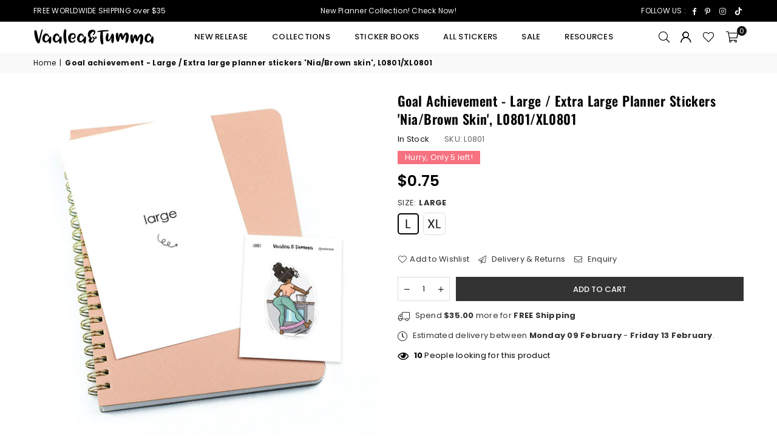

--- FILE ---
content_type: text/css
request_url: https://vaaleatumma.com/cdn/shop/t/23/assets/theme.css?v=14663432408122454391721401168
body_size: 14637
content:
/** Shopify CDN: Minification failed

Line 10:374 Expected "{" but found ","
Line 10:53917 "align-item" is not a known CSS property
Line 25:0 Expected "}" to go with "{"

**/
/*<style>*/

.animated{animation-duration:1s;animation-fill-mode:both}.animated.hinge{animation-duration:2s}@keyframes fadeIn{0%{opacity:0}100%{opacity:1}}.fadeIn{animation-name:fadeIn}@keyframes fadeInDown{0%{opacity:0;transform:translateY(-20px)}100%{opacity:1;transform:translateY(0)}}.fadeInDown{animation-name:fadeInDown}.anim{transition:all .3s ease-in-out;}@-webkit-keyframes spin,@-ms-keyframes spin,@keyframes spin{0%{transform:rotate(0deg);} 100%{transform:rotate(360deg);}}@keyframes at-spin{0%{transform:rotate(0deg);}100%{transform:rotate(359deg);}}.at-spin{animation:at-spin 1.5s infinite linear;}@keyframes scaleimg {0%, 100%{transform:scale(1);}50%{transform:scale(1.2);}}a{color:#139ddd;text-decoration: none;outline:none;}a:hover{color:#111111;}a.classic-link{text-decoration: underline;}a:hover, a:focus{outline: 0 !important;}.no-text-underline{text-decoration:none !important;}p{margin:0 0 20px 0;}.rte{margin-bottom:20px;}.address{margin-bottom:15px;}details > summary {list-style: none;}details > summary::-webkit-details-marker{display: none;}div.lazyload{position:relative;background-color:#f6f6f6;}div.lazyload:before{content:"";display:block;width:50px;height:12px;position:absolute;top:50%;left:50%;transform:translate(-50%, -50%);background:url(//vaaleatumma.com/cdn/shop/t/23/assets/loader.svg?v=146046682337118694151688564670) no-repeat center/100% auto;}.gspace{margin:var(--grspm);}.gspace .gitem{padding:var(--grspim);}@media only screen and (min-width:768px) {.gspace{margin:var(--grsp);}.gspace .gitem{padding:var(--grspi);}}html{overflow-x:hidden;}.flickity-enabled{position:relative;display:block;}.flickity-enabled:focus, .flickity-button:focus {outline:0}.flickity-viewport{overflow:hidden;position:relative;height:100%}.flickity-slider{position:absolute;width:100%;height:100%}.flickity-enabled.is-draggable{-webkit-tap-highlight-color:transparent;-webkit-user-select:none;-moz-user-select:none;-ms-user-select:none;user-select:none}.flickity-enabled.is-draggable .flickity-viewport{cursor:move;cursor:-webkit-grab;cursor:grab}.flickity-enabled.is-draggable .flickity-viewport.is-pointer-down{cursor:-webkit-grabbing;cursor:grabbing}.flickity-button{ position:absolute;top:50%;width:30px;height:30px;border-radius:50%;transform:translateY(-50%);background:#fff;border:none;color:#000;transition:all ease-out 0.3s;cursor:pointer;display: flex;justify-content: center;align-items: center;}.flickity-button:disabled{opacity:0;cursor:auto;pointer-events:none}.flickity-button-icon{fill:currentColor}.flickity-button .flickity-button-icon{width:50%;}.flickity-button.previous{left:10px}.flickity-button.next{right:10px}.flickity-rtl .flickity-button.previous{left:auto;right:10px}.flickity-rtl .flickity-button.next{right:auto;left:10px}.flickity-page-dots{display:flex;justify-content:center;flex-wrap:wrap;margin:10px 0;}.flickity-rtl .flickity-page-dots{direction:rtl}.flickity-page-dots .dot{ background-color:#ddd;width:12px;height:12px;margin:5px;border-radius:50%;cursor:pointer;}.flickity-page-dots .dot.is-selected{background-color:#000;}.flslieds > .fckSl:not(:first-child){display:None;}.flickity-enabled.is-fade .flickity-slider > *{pointer-events:none;z-index:0;transition:all .3s ease-in-out;}.flickity-enabled.is-fade .flickity-slider > .is-selected{pointer-events:auto;z-index:1;}.flickity-button:hover,.flickity-button:focus{opacity:1 !important;}.arwOut .flickity-button.previous{left:-5px}.arwOut .flickity-button.next{right:-5px}@media only screen and (min-width:1280px){.flickity-button {opacity:0;width: 35px;height: 35px;}.flickity-enabled:hover .flickity-button:not(:disabled){opacity:0.8;}.arwOut .flickity-button.previous{left:-30px}.arwOut .flickity-button.next{right:-30px}}.flickity-button{display: var(--arw, flex);}.flickity-page-dots {display: var(--dot,flex);}.ctStyle .flickity-button{color:var(--arrow);background-color:transparent;}.ctStyle .flickity-page-dots .dot{background-color:var(--dots);}.ctStyle .flickity-page-dots .dot.is-selected{background-color:var(--dotsa);}body{ font-family:var(--ft1);background-color:#ffffff;color:#333333;font-size:13px;line-height:1.4;margin:0;padding:0;}@media only screen and (min-width:1025px){body{letter-spacing:0.02em }}h1,h2,h3,h4,h5,h6 {font-family:var(--ft2);line-height:1;letter-spacing:0.02em;overflow-wrap: break-word;word-wrap: break-word;margin:0 0 20px 0;}h1 a, h2 a, h3 a, h4 a, h5 a, h6 a{color: inherit;text-decoration: none;font-weight: inherit;}h1,.h1{font-size:22px;}h2,.h2{font-size: 18px;}h3,.h3{font-size:15px }h4,.h4{font-size: 18px;}h5,.h5{font-size: 16px;}h6,.h6{font-size: 14px;}@media only screen and (min-width: 766px){h1, .h1{font-size:26px }h2, .h2{font-size:22px }h3, .h3{font-size:18px }}.ft1{font-family:var(--ft1) }.ft2{font-family:var(--ft2) }.ft3{font-family:var(--ft3) }.ttlTxt{color:var(--tcl);font-size:var(--tfsm);font-family:var(--tff);font-weight:var(--tfw);line-height:var(--tlh,1.2)}.ttlTxt a {color:var(--tcl);}.rgTxt{color:var(--cl);font-size:var(--fsm);font-weight:var(--fw);line-height:var(--lh,)}@media only screen and (min-width:768px){.ttlTxt{font-size:var(--tfs)}.rgTxt{font-size:var(--fs)}}.sec-ttl{padding-bottom:20px;overflow:hidden;}.sec-ttl.text-left span{margin:5px 0 0;}.sec-ttl .h3{color:#111111;font-weight:400;margin:0 auto;font-size:20px;}.sec-ttl p{color:#111111;margin:5px auto 0;}.sec-ttl:after{content:"";display:block;width:50px;height:5px;border-top:2px solid #a9a9a9;border-bottom:1px solid #a9a9a9;margin:10px auto 0;}@media only screen and (min-width:768px) {.sec-ttl{padding-bottom:35px;}.sec-ttl .h3{font-size:24px;line-height:1.2;}.sec-ttl p{max-width:800px;font-size:15px;}}.shopify-policy__title h1,.page-title{letter-spacing: normal;font-weight: 400;font-size:28px;position:relative;margin:0 0 15px 0;text-align:center;}@media only screen and (min-width:768px) {.shopify-policy__title h1, .page-title {margin-bottom:30px}}.page.section-header{border:1px solid #eeeeee;border-top:none;}.page.section-header h1{margin-bottom:0;padding:35px 0;font-size:20px;text-transform:uppercase;letter-spacing:1.5px;}.acor-ttl{font-size:var(--acfs);font-weight:var(--acfw);margin:0 0 5px;}.acor-ttl a{color:var(--accl);display:flex;padding:15px;text-decoration:none;background-color:var(--acbg);justify-content:space-between;}.acor-ttl a:hover{opacity:0.9;}.acor-ttl.active a{color:var(--accla);background-color:var(--acbga);}.acor-ttl.active .at:before{content:"\ea48";}.tabSpace{margin-bottom:35px;}.tab-container .tab-content{display:none;}fieldset{border: 1px solid #eeeeee;margin:0 0 15px;padding:10px;}label{display: block;margin-bottom: 5px;}::-webkit-input-placeholder,::-moz-placeholder,:-ms-input-placeholder{opacity:0.6;}input[type="tel"]{-webkit-appearance:none;-moz-appearance:none;}input, textarea, select{color:#111111;font-size:13px;font-family:var(--ft1);margin-bottom:15px;max-width:100%;line-height:1.2;padding:8px 15px;border:1px solid #dddddd;background-color:#ffffff;}@media only screen and (min-width:768px){input, textarea, select{padding: 10px 18px;}}input:focus, textarea:focus, select:focus{border-color: #c4c4c4;}input[disabled], textarea[disabled], select[disabled]{cursor: default;} select{background:#ffffff url(//vaaleatumma.com/cdn/shop/t/23/assets/arrow-select.png?v=93383133388335707051688564670) no-repeat right 10px center;cursor:pointer;padding-right:30px;-webkit-appearance:none;-moz-appearance:none;appearance:none;}optgroup{font-weight:700;}option{color:#111111;background-color:#ffffff;}.note, .form-message, .form-success, .errors{padding:8px;margin:0 0 7.5px;}@media only screen and (min-width:768px) {.note, .form-message, .form-success, .errors{padding:10px;}}.note, .form-message{border:1px solid #eeeeee;}.form-success{border:1px solid #54d437;background-color: #edfbea;color: #3fbc22;}input.input--error, select.input--error, textarea.input--error,.errors{color:#d20000;border:1px solid #d20000;background-color:#fff8f8;}.errors .form-message__title{color:#d20000;}.errors ul{list-style: none;padding:0;margin:0;}.errors a{color:#d20000;text-decoration:underline;}.ermsg{color:#d20000;line-height:1;}.loading-overlay:not(.hidden) + .ctitempr{display:none;}.input-group{position:relative;display:table;width:100%;border-collapse:separate;}.form-vertical .input-group{margin-bottom:15px;}.input-group__field, .input-group__btn{width:100%;display:table-cell;vertical-align:middle;margin:0;}.input-group__field, .input-group__btn .btn{height:38px;padding-top:0;padding-bottom:0;}@media only screen and (min-width:768px){.input-group__field,.input-group__btn .btn{height:40px;}}.form-vertical .input-group__field{margin:0;}.input-group__btn{white-space:nowrap;width:1%;}.input-group__btn .btn{white-space:nowrap;}input.custCheck{display:none !important;}span.checkbox{display:inline-block;width:16px;height:16px;margin:0 5px 0 0;border:1px solid rgba(51, 51, 51, 0.3);background:#ffffff;vertical-align:middle;font-size:11px;font-weight:400;line-height:16px;text-align:center;}input:checked + span.checkbox{color:#ffffff;background-color:#333333;}input:checked + span.checkbox:before{content:'\ea7f';font-family:"adorn-icons";}input::-webkit-outer-spin-button,input::-webkit-inner-spin-button{-webkit-appearance: none;margin: 0;}input[type=number]{-moz-appearance: textfield;}.btn,.spr-summary-actions-newreview{font-family:var(--ft1);font-weight:500;display:inline-block;width:auto;text-decoration:none;text-align:center;vertical-align:middle;cursor:pointer;border: 1px solid #111111;background-color:#111111;color:#ffffff;text-transform:uppercase;line-height:1;transition:all 0.3s ease-in-out;font-size:13px;padding:10px 24px;-moz-user-select:none;-ms-user-select:none;-webkit-user-select:none;user-select:none;-webkit-appearance:none;-moz-appearance:none;appearance:none;border-radius:0;}.spr-summary-actions-newreview {padding-bottom:10px !important;}.btn-round {border-radius:25px;}.btn-rounded {border-radius:6px;}.btn.btn-md{font-size:14px;padding:12px 26px;}.btn.btn-lg{font-size:16px;padding:14px 32px;} @media only screen and (max-width:766px) {.btn.mob-btn-sm{font-size:12px;padding:8px 18px;}.btn.mob-btn-md{font-size:13px;padding:10px 24px;}.btn.mob-btn-lg{font-size:14px;padding:11px 26px;}}@media only screen and (max-width:480px){.spr-summary-actions-newreview {float:none !important;} .spr-summary-actions{display:block;margin-top:10px;}}@media (min-width:767px){.btn:hover, .btn:focus, .spr-summary-actions-newreview:hover{color:#111111;background-color:#ffffff;border-color:#030505;opacity:1;}}/* .btn:hover, .btn:focus, .spr-summary-actions-newreview:hover{color:#111111;background-color:#ffffff;border-color:#030505;opacity:1;} */.btn[disabled]{cursor:default;opacity:0.2;}.btn2{color:#ffffff;background-color:#52a517;border-color:#111111;}.btn2:hover,.btn2:focus{color:#ffffff;background-color:#111111;border-color:#111111 }.btn3{border-color:#FE877B;color:#fff;background-color:#038ddf;}.btn3:hover, .btn3:focus{border-color:#111;color:#111;background-color:#111;}.bdr-btn1{color:#000;background-color:transparent;border:1px solid #000;}.bdr-btn1:hover, .bdr-btn1:focus{color:#fff;background-color:#000;border-color:#000;}.bdr-btn2{color:#fff;background-color:transparent;border:1px solid #fff;}.bdr-btn2:hover, .bdr-btn2:focus {color:#000;background-color:#ffffff;border-color:#ffffff;}.btn-sm{padding:2px 12px;font-size:0.92308em;border-width:2px;line-height:25px;}.btn-link{color:#139ddd;background:transparent;border:0;margin:0;outline:none !important;box-shadow:none !important;}.btn-link:hover, .btn-link:focus{color:#000;background:transparent;}.btn--narrow{padding-left:15px;padding-right:15px;}.btn--disabled,.btn--disabled:hover, .btn--disabled:focus{opacity:0.5;cursor:default;}.text-link{display:inline;border:0 none;background:none;padding:0;margin:0;}.qtyField{display:inline-flex;border:1px solid #dddddd;border-radius:0;}.qtyField .qtyBtn, .qtyField input{margin:0;color:#111111;width:28px;height:38px;text-align:center;line-height:normal;text-align:center;padding:11px 0;background:none;border-radius:0;}.qtyField .qtyBtn{line-height:17px;border:0 none !important;}.qtyField .qtyBtn .at{font-size:10px;pointer-events:none;}.qtyField .qty{border:0 none;}.social-sharing{clear:both;}.btn--share{color:#111;font-weight:400;margin:5px;display:inline-block;letter-spacing:0;text-transform:capitalize;}.btn--share .at{font-size:13px;min-width:14px;min-height:14px;vertical-align:middle;margin-right:1px;}.btn--share .at-facebook-official{color:#3b5998;}.btn--share .at-twitter-square{color:#00aced;}.btn--share .at-pinterest-square{color:#cb2027;}.btn--share .at-google-plus-square{color:#DD4D42;}.share-title{display:inline-block;vertical-align:middle;}hr{margin:25px 0;border:0;border-bottom:1px solid #eeeeee;}.hr--small{padding:10px 0;margin:0;}.hr--invisible{border-bottom:0;}.border-bottom{border-bottom: 1px solid #eeeeee;}.border-top{border-top: 1px solid #eeeeee;}.no-border{border:0;}.social-icons li{text-align:center;}.social-icons a{padding:0 7px;display:inline-block;}.social-icons .icon{width:15px;height:15px;}table{margin-bottom:7.5px;}th{font-weight:600;}th,td {text-align:left;border:1px solid #eeeeee;padding:10px;}.ds-table{display:table;table-layout:fixed;width:100%;margin:0 !important }.able-cell{float:none;display:table-cell;vertical-align:middle;padding:0 }@media only screen and (max-width:766px) {.responsive-table thead{display:none;}.responsive-table tr{display:block;}.responsive-table tr, .responsive-table td{float:left;clear:both;width:100%;}.responsive-table th, .responsive-table td{display:block;text-align:right;padding:10px 15px;border:0;margin:0;}.responsive-table td::before{content:attr(data-label);float:left;text-align:center;font-size:12px;padding-right:10px;}.responsive-table__row + .responsive-table__row, tfoot > .responsive-table__row:first-child{position:relative;margin-top:10px;padding-top:15px;}.responsive-table__row + .responsive-table__row::after, tfoot > .responsive-table__row:first-child::after{content:'';display:block;position:absolute;top:0;left:7.5px;right:7.5px;border-bottom:1px solid #eeeeee;}}.placeholder-svg{display:block;fill:rgba(51, 51, 51, 0.2);background-color:rgba(51, 51, 51, 0.05);width:100%;height:100%;max-width:100%;max-height:100%;border:1px solid rgba(51, 51, 51, 0.1);}.placeholder-noblocks{padding:40px;text-align:center;}.placeholder-background{position:absolute;top:0;right:0;bottom:0;left:0;}.placeholder-background .icon{border:0;}.pr_price{color:#222222;font-weight:400;}s.pr_price{opacity:0.6;margin-right:4px;font-weight:400;}.pr_price.sale{color:#fb0000;}.unit-price{font-size:90%;opacity:0.7;}.price__unit{color:#333333;font-size:12px;font-weight:400;opacity:0.7;}.product__policies{margin:-20px 0 20px;}.main-content{display:block;}@media only screen and (min-width:768px){ .main-content{min-height:500px }}.page-wrapper{@include transition(all 0.3s ease-in-out);}.empty-page-content{padding:125px 15px;}@media only screen and (max-width:766px) {.empty-page-content{padding-left:10px;padding-right:10px;}}.shopify-policy__container{padding:30px 0;}.grid-products {margin:0 -7.5px;}.grid-products .gitem{padding-left:7.5px;padding-right:7.5px;}.grid-products.carousel .gitem{padding-top:10px;padding-bottom:10px;}@media only screen and (min-width:768px) {.grid-products {margin:0 -20.0px;}.grid-products .gitem{padding-left:20.0px;padding-right:20.0px;}}.empty.default{padding-top:50px;}.empty.small{padding-top:20px;}.content-indent{margin-top:25px;}.content-indent.small{margin-top:20px;}.content-indent.none{margin-top:0;}.section-cover{padding:25px 10px;}@media only screen and (min-width:768px) {.content-indent{margin-top:50px;}.content-indent.small{margin-top:20px;}.section-cover{padding:50px 0;}.section-cover.small-pd{padding:20px 0;}}.modalsCenter, .loadingBox, .modal{position:fixed;top:50%;left:50%;transform:translate(-50%, -50%);}.modalOverly{display:none;position:fixed;bottom:0;left:0;right:0;top:0;z-index:666;background-color:rgba(0, 0, 0, 0.6);transition:all 0.4s cubic-bezier(0.29, 0.63, 0.44, 1);}.loadingBox{display:none;padding:20px;background-color:#fff;border-radius:5px;box-shadow:0 0 5px rgba(0, 0, 0, 0.3);z-index:1050;}.loadingBox .at{font-size:40px;opacity:0.7;}.loading .loadingBox{display:block;position:fixed;}.showOverly .modalOverly, .loading .modalOverly{display:block;}.hideOverly .modalOverly{display:none;}.mfp-zoom-in .mfp-with-anim{opacity:0;transform:scale(0.9);transition:all 0.3s ease-in-out;}.mfp-zoom-in.mfp-ready .mfp-with-anim{opacity:1;transform:scale(1);}.mfp-zoom-in.mfp-removing .mfp-with-anim{opacity:0;transform:scale(0.9);}.mfpbox{margin:0 auto;padding:40px;max-width:800px;position:relative;background-color:#ffffff;box-shadow:0 0 20px rgba(51, 51, 51, 0.3);}.mfpbox .mfp-close{right:5px;opacity:1;top:5px;color:#333333;line-height:30px;height:30px;width:30px;}@media only screen and (max-width:767px) {.mfpbox{padding:20px;overflow-x:scroll;}}.topSpace{height:40px;}.bredcrumbWrap{background:#f9f9f9;margin-bottom:20px;}.breadcrumbs{padding-top:8px;padding-bottom:8px;}.breadcrumbs.fullwidth{padding:8px 55px;}.breadcrumbs a, .breadcrumbs span{text-transform:none;color:#111111;display:inline-block;padding:0 3px 0 0;margin-right:3px;font-size:12px;}.breadcrumbs a:first-child, .breadcrumbs span:first-child{padding-left:0;}@media only screen and (max-width:1024px) {.template-product .topSpace{height:5px;}.breadcrumbs.fullwidth{padding:8px 15px;}}@media only screen and (min-width:768px) {.bredcrumbWrap {margin-bottom:30px;}}.ttu {text-transform:uppercase;}.cl_hrm{background:var(--hrmenubg);padding:15px 0;position:relative;}.cl_hrm ul li {padding:0 15px;}.cl_hrm ul li a {color:var(--hrmenutxt);font-size:var(--hrmf);white-space:nowrap}.cl_hrm ul li.active {opacity:0.6;}@media only screen and (max-width:1024px){cl_hrm ul:after, .cl_hrm ul:before {width:70px;height:50px;opacity:1;position: absolute;content: "";}.cl_hrm ul {overflow-x: scroll;scroll-padding-left: 1rem;scroll-snap-type: x mandatory;scrollbar-width: none;}.cl_hrm ul:after{background: linear-gradient(90deg, rgba(255,255,255,0) 0%, rgba(255,255,255,1) 100%);right:0;top:0;}.cl_hrm ul:before{background: linear-gradient(90deg, rgba(255,255,255,1) 0%, rgba(255,255,255,0) 100%);left:0;top:0;}.cl_hrm ul::-webkit-scrollbar{display: none;} .cl_hrm ul li{scroll-snap-align: start;scroll-snap-stop: always;}}.clitem-ttl{color:var(--dtcl);font-size:var(--dttfsm);font-family:var(--dttff);font-weight:var(--dttfw);line-height:var(--dttlh);}@media only screen and (min-width:1024px) {.clitem-ttl{font-size:var(--dttfs);}}.cl-item{position:relative;overflow:hidden;}.cl-item .cl-item__link{opacity:1;}.cl-item .img{background-size:cover;background-repeat:no-repeat;transition:all ease-out 0.4s;}.cl-item:hover .img{transform:scale(1.1);}.no-zoom .cl-item .img{transform:none;}.clbox .imgWrap{overflow:hidden;}.clbox .details{color:var(--dtcl);z-index:1;position:relative;padding:15px;width:100%;background-color:var(--dtbg);transition:all 0.3s ease-out;}.clbox .details.pad-0{padding-left:0;padding-right:0;}.clbox .counts{font-size:13px;font-weight:400;opacity:0.7;display:block;margin-top:5px;white-space: nowrap;}.clbox .btn{display:inline-block;margin-top:15px;}.clbox .clitem-ttl{margin:0;}.clbox.st1 .details{display:flex;justify-content:center;align-items:center;flex-direction:column;height:100%;position:absolute;top:0;left:0;opacity:0;}.clbox.st1 .cl-item:hover .details{opacity:1;}.clbox.st2 .details{position:absolute;bottom:0;left:0;transform:translateY(100%);}.clbox.st2 .cl-item:hover .details{transform:translateY(0);}.clbox.st3 .cl-item__link{border-radius:var(--dtbdr);display:block;overflow:hidden;}.clbox.st4 .details,.clbox.st5 .details, .clbox.st6 .details{position:absolute;left:50%;width:auto;border-radius:var(--dtbdr);}.clbox.st4 .details{bottom:20px;left:20px;right:20px;padding:15px 25px;}.clbox.st5 .details{padding:9px 25px;top:50%;transform:translate(-50%,-50%);}.clbox.st6 .details{padding:9px 25px;bottom:25px;transform:translateX(-50%);}@media only screen and (max-width:766px) {.cl-item:hover .img {transform:none;}.clbox.st1 .details, .clbox.st2 .details,.clbox.st4 .details{background-color:var(--dtbgm);opacity:1;padding:10px 15px;position:relative;left:0;bottom:inherit;transform:translateY(0);border-radius:0 0 var(--dtbdr) var(--dtbdr);}}.clbox.fullwidth div[class^="grid-mr-"]{margin:0;}.cldtl_wrap{position:absolute;top:0;left:0;right:0;bottom:0;padding:20px 20px 30px;}.clbnrs .details{color:var(--dtcl);font-size:var(--dtfsm);font-family:var(--dtff);font-weight:var(--dtfw);line-height:var(--dtlh);}.clbnrs .details.bx{padding:15px;background-color:var(--dtbg);border-radius:var(--dtbdr);}.clbnrs .details h3{margin:0;}.clbnrs .details p{margin:5px 0 0;}.clbnrs .details .btn{margin-top:14px;}@media only screen and (min-width:1024px) {.clbnrs .details{font-size:var(--dtfs);}.clbnrs .details.bx{padding:20px;}}.count-bubble {display:none;}#shopify-section-sub-collections .collection-banner.top{display:flex;justify-content:center;align-items:center;background-position:50% 0;}.product-labels{position:absolute;left:5px;top:5px;z-index:11;}.product-labels .lbl{color:#ffffff;font-size:11px;text-transform:uppercase;margin-bottom:5px;letter-spacing:0;white-space:nowrap;line-height:18px;text-align:center;padding:0 5px;height:19px;}.product-labels .on-sale{background-color:#ff708e;}.product-labels .sold-out{background-color:#000000;}.product-labels .pr-label1{background-color:#000000;}.product-labels .pr-label2{background-color:#e9a400;}.product-labels .pr-label3{background-color:#81d53d;}.tooltip-label{font-size:11px;text-transform:none;line-height:18px;transition:all 0.2s ease-in-out;visibility:hidden;opacity:0;background-color:#000000;color:#ffffff;border-radius:0;padding:0 5px;white-space:nowrap;position:absolute;bottom:calc(100% + 20px);left:50%;transform:translateX(-50%);}.tooltip-label:before{content:"";border:5px solid transparent;border-top-color:#000000;position:absolute;bottom:-9px;left:50%;margin-left:-5px;}@media only screen and (max-width:1024px) {.tooltip-label{display:none;}}.gridSwatches{margin-top:10px;font-size:0px;}.gridSwatches li{overflow:hidden;display:inline-block;position:relative;height:17px;width:17px;margin:3px;background-size:100% auto;background-repeat:no-repeat;cursor:pointer;box-shadow:0 0 1px 1px #ddd;border:2px solid #fff;border-radius:4px;}.gridSwatches li.medium{height:30px;width:30px;}.gridSwatches li.large{height:40px;width:40px;}.gridSwatches li:hover, .gridSwatches li.active{box-shadow:none;border:2px solid #111111;}.gridSwatches li .white{border:1px solid #ddd;}.gridSwatches li .white .at{color:#000;}@media only screen and (min-width:1025px) {.gridSwatches li:hover{overflow:visible;}.gridSwatches li:hover .tooltip-label{opacity:1;bottom:calc(100% + 7px);visibility:visible;z-index:2;}}@media only screen and (max-width:766px) {.gridSwatches li.large,.gridSwatches li.medium {height:25px;width:25px;}}a.gimg-link{display:block;border-radius:0px;overflow: hidden;}.gview-img{width:100%;overflow:hidden;position:relative;z-index:1;}.gitem-img{display:block;position:relative;padding-bottom:100%;background-position:center center;background-size:contain;background-repeat:no-repeat;transition:opacity ease-out 0.4s;}.gitem-img .placeholder-svg{position:absolute;width:100%;height:100%;}.gview-img .hover,.gview-img .variantImg{visibility:hidden;opacity:0;position:absolute;left:0;top:0;z-index:2;width:100%;}.showVariantImg .gitem-img{opacity:0;}.showVariantImg .variantImg{visibility:visible;opacity:1;}.gview-img .at-spinner4{color:#000;font-size:24px;text-shadow:1px 1px 2px rgba(255,255,255,.7);transform:translate(-50%,-50%);position:absolute;top:50%;left:50%;z-index:50}@media only screen and (min-width:1025px) {.gview-img:hover .primary{opacity:0;}.gview-img:hover .hover{opacity:1;visibility:visible;}}.grid-view-item__vendor{color:#777777;margin-bottom:5px;}.grid-view-item__title{color:#000;font-size:12px;text-transform:none;font-weight: 400;}.grid-view-item__title:hover{color:#1080b4;}.grid-view-item .grid-view-item__title{display:inline-block;white-space:nowrap;overflow:hidden;text-overflow:ellipsis;width:100%;}.grid-view-item__meta{margin:5px 0 10px;}.grid-view-item__meta .price__unit{margin:0;}.grid-view-item .spr-badge-caption, .list-columns .spr-badge-caption{display:none;}.grid-view-item{margin-bottom:30px;text-align:center;position:relative;z-index:0;border:1px solid rgba(0,0,0,0);transition:all 0.3s ease-out;}.carousel .grid-view-item {margin-bottom:0;}.grid-view-item .sizelink{display:none;}.grid-view-item .button-set{width:100%;display:block;font-size:0px;position:absolute;bottom:-30px;left:0;z-index:444;opacity:0;visibility:hidden;transition:all 0.3s ease-out;}.grid-view-item .button-set .btn{display:inline-block;font-weight:400;border:0;background-color:rgba(0,0,0,0);position:relative;font-size:18px;padding:0;margin:2px;line-height:35px;width:100%;height:36px;width:38px;text-align:center;border-radius:49px;}.grid-view-item:hover .button-set{bottom:10px;opacity:1;visibility:visible }.grid-view-item .button-set .btn:hover{opacity:1;background-color:rgba(0,0,0,0);}.grid-view-item .button-set .btn:hover .tooltip-label{opacity:1;bottom:calc(100% + 7px);visibility:visible;z-index:2;}.grid-view-item .button-set .at{color:#111111;}.grid-view-item .button-set .btn:hover .at{color:#fb0000;}@media only screen and (max-width:766px) {.grid-view-item .button-set .btn{line-height:30px;height:32px;width:34px;}.grid-view-item .button-set .at{font-size:14px;}.collection-tabs-wrapper .carousel .grid-view-item{margin-bottom:20px;}}.spr-badge-starrating .spr-icon, .spr-icon {font-size:12px !important;}.grid-view-item .details{padding:15px 10px 10px;}.grid-view-item .pr_price{font-size:14px;display:inline-block;}.grid-view-item .pr_price.sale{padding-right:0;}.grid-view-item .product-review{line-height:1;margin-bottom:14px;}.grid-view-item .overly{content:"";display:block;width:100%;height:100%;opacity:0;position:absolute;top:0;left:0;z-index:4;background-color:rgba(255, 255, 255, 0.85);transition:all 0.3s ease-out;}.grid-view-item.style2 .button-set,.grid-view-item.style3 .button-set {margin-top:10px;}.grid-view-item.style3 .details{padding-top:10px;}.grid-view-item.style4 .details{text-align:left;}.grid-view-item.style4 .button-set{left:10px;bottom:10px;width:40px;}.grid-view-item.style5 .flatbtn{margin:10px 0;}.grid-view-item.style5 .flatbtn .btn{margin-top:10px;border:0;color:#111111;padding:12px 25px;background-color:rgba(0,0,0,0);}.grid-view-item.style5 .flatbtn .btn:hover{color:#fb0000;background-color:rgba(0,0,0,0);}@media only screen and (min-width:1025px) {.grid-view-item.style2 .details{width:100%;height:auto !important;padding-bottom:30px;opacity:0;position:absolute;top:50%;left:0;z-index:5;transform:translateY(-50%);transition:all 0.3s ease-out;}.grid-view-item.style2:hover .button-set{bottom:-20px;}.grid-view-item.style2:hover .overly,.grid-view-item.style2:hover .details{opacity:1;}.grid-view-item.style2{margin-bottom:40px;}.grid-view-item.style3 .gridSwatches{border-bottom:1px solid rgba(0,0,0,0);}.grid-view-item.style3 .button-set{position:static;opacity:1;visibility:visible;}.grid-view-item.style4:hover .button-set{visibility:visible;opacity:1;}.grid-view-item.style4 .button-set .tooltip-label{left:55px;bottom:50%;transform:translateY(50%);}.grid-view-item.style4 .button-set .tooltip-label:before{border-color:transparent;border-right-color:#000000;left:-5px;bottom:4px;}.grid-view-item.style4 .btn:hover .tooltip-label{left:45px;bottom:50%;transform:translateY(50%);}.grid-view-item.style5 .flatbtn .btn{margin-bottom:10px;}}@media only screen and (max-width:1024px) {.grid-view-item{margin-bottom:20px;}.grid-view-item .button-set{bottom:5px;opacity:1;visibility:visible;}.grid-view-item.style2 .button-set, .grid-view-item.style3 .button-set{position:static;bottom:0;margin-bottom:10px;}.grid-view-item .details{position:static;padding:15px 0 10px;}.grid-view-item.style4 .saleTime.mobile{justify-content:left;padding:10px 0 0 10px;}.grid-masonary .grid-view-item .details{ padding-bottom:15px;}}.shopify-product-reviews-badge{min-height:17px;}.saleTime{position:absolute;opacity:1;bottom:5px;left:0;right:0;z-index:11;}.saleTime > span{font-size:9px;font-weight:400;min-width:35px;padding:7px 5px;line-height:1.2;margin:0 0 3px 3px;text-align:center;text-transform:uppercase;color:#111111;border:1px solid #ffffff;background-color:rgba(255, 255, 255, 0.7);}.saleTime > span span{display:block;font-size:12px;font-weight:700;}.saleTime.mobile{position:static;margin:0 -10px;}.saleTime.mobile > span{margin:0;min-width:30px;font-size:10px;background:#f2f2f2;}.grid-view-item:hover .saleTime.desktop{opacity:0;}@media only screen and (max-width:1024px) {.saleTime.mobile{margin-top:10px;}}.top-header-wrapper{background:#000000;border-bottom:1px solid ;}.top-header{color:#f5f5f5;min-height:35px;position:relative;z-index:6;font-size:12px;display:flex;width:100%;align-items:center;line-height:20px;}.top-header > div{flex:1;padding:7px 0;}.top-header a{color:#f5f5f5;}.top-header .at{font-size:12px;}.top-header .icon{color:#f5f5f5;height:13px;width:13px;}.top-header .left-hdr span, .top-header .left-hdr a, .top-header .left-hdr p{margin:0 12px 0 0;}.top-header .left-hdr .at{margin-right:4px;}.top-header .social-icons{display:inline-block;vertical-align:middle;margin:0 -5px 0 4px;line-height:11px;}@media only screen and (max-width:1024px){.top-header{flex-direction:column;}.top-header > div:not(.hide-sm) + div{padding-top:0;}}.ctdrawer{position:fixed;top:0;right:0;z-index:1099;visibility: hidden;width:100%;height:100%;}#header{position:relative;z-index:15;background-color:#ffffff;border-bottom:1px solid #fff;}.header-logo{margin:0;min-width:170px;max-width:230px;}.header-logo .header-logo-link{display:block;font-weight:700;letter-spacing:normal;font-size:20px;text-transform:uppercase;line-height:1;text-decoration:none;}.header-logo img,.header-logo svg{display:block;max-width:200px;height:auto;}@media only screen and (max-width:1024px) {.header-logo{max-width:100%;min-width:40px;text-align:center;}.header-logo img, .header-logo svg{max-width:140px;margin:0 auto;}#header{border-bottom:0;}}.site-header{width:100%;min-height:50px;position:relative;}.site-header > .header-logo, .site-header > div, .site-header > nav{flex:1;}.site-header .icons-col{width:20%;max-width:170px;}.site-header a.hdicon{position:relative;color:#030505;height:36px;line-height:36px;text-align:center;padding:0 9px;}.site-header a.hdicon .at{font-size:18px;min-width:18px;min-height:18px;}#CartCount, .favCount{position:absolute;background:#111111;color:#ffffff;min-width:16px;height:16px;border-radius:16px;line-height:17px;font-size:11px;right:-5px;top:0;}@media only screen and (min-width:768px) {.site-header a.hdicon .at{font-size:18px;}}@media only screen and (max-width:1024px) {.site-header{min-height:50px;}.site-header .mobile-nav, .site-header .icons-col{max-width:75px;}}#header.stickyHeader{position:fixed;top:0;z-index:50;width:100%;left:0;box-shadow:0 0 7px rgba(0, 0, 0, 0.2);}.stickyHeader .site-header{min-height:50px;}.stickyHeader .site-header .header-logo img,.stickyHeader .site-header .header-logo svg{max-height:50px;max-width:140px;}@media only screen and (min-width:1025px){.stickyHeader.popup{padding-right:16px;} }#settingsBox{color:#050000;text-align:left;background-color:#ffffff;box-shadow:0 0 15px rgba(5, 0, 0, 0.1);transition:all 0.3s ease-in-out;}#settingsBox{font-size:13px;visibility:hidden;opacity:0;padding:20px;width:300px;position:absolute;top:100%;right:15px;z-index:99;transform:translateY(50px);}#settingsBox.active{visibility:visible;opacity:1;transform:translateY(0);}#settingsBox .customer-links{text-transform:uppercase;}#settingsBox .ctLink{color:#050000;text-decoration:underline;}#settingsBox .ctLink:hover{text-decoration:none;}#settingsBox .ttl{margin:20px 0 10px;font-weight:600;display:block;letter-spacing:0.2px;}#settingsBox .btn{width:100%;}.currency-picker .selected-currency{display:none;}.cnrLangList li{color:#000000;font-size:12px;margin:0 5px 5px 0;cursor:pointer;text-transform: uppercase;border-radius:0px;padding:2px 8px;opacity:0.6;border:1px solid rgba(0, 0, 0, 0.3);}.cnrLangList li:hover{opacity:1;}.cnrLangList li.selected,.cnrLangList li a.weglot-link--active{color:#f04343;border-color:#f04343;opacity:1;}.siteNavigation .lbl{color:#ffffff;font-size:10px;letter-spacing:0;line-height:1;display:inline-block;padding:2px 4px;margin:0 auto 0 5px;position:relative;vertical-align:middle;}.siteNavigation .lbl:after{content:" ";display:block;width:0;height:0;position:absolute;bottom:3px;left:-7px;border:4px solid transparent;border-right-color:#f00;}.siteNavigation .lbl.nm_label1{background-color:#ff0000;}.siteNavigation .lbl.nm_label1:after{border-right-color:#ff0000;}.siteNavigation .lbl.nm_label2{background-color:#1cb5b5;}.siteNavigation .lbl.nm_label2:after{border-right-color:#1cb5b5;}.siteNavigation .lbl.nm_label3{background-color:#f48920;}.siteNavigation .lbl.nm_label3:after{border-right-color:#f48920;}.siteNavigation .lbl.nm_label4{background-color:#d0a306;}.siteNavigation .lbl.nm_label4:after{border-right-color:#d0a306;}.siteNavigation .lbl.nm_label5{background-color:#4daee2;}.siteNavigation .lbl.nm_label5:after{border-right-color:#4daee2;}@media only screen and (min-width:1025px) {#siteNav .at-angle-down-l{margin-left:3px;}#siteNav a{text-decoration:none;display:block;opacity:1;}#siteNav > li{display:inline-block;text-align:left;margin-right:10px;}#siteNav > li.ctsize, #siteNav > li.dropdown{position:relative;}#siteNav > li > a{color:#111111;font-size:13px;font-family:var(--ft1);font-weight:500;text-transform:Uppercase;position:relative;line-height:40px;padding:0 15px;min-height:40px;display:flex;align-items:center;}#siteNav > li:hover>a, #siteNav>li>a:hover,#siteNav>li>a.active{color:#139ddd;}#siteNav > li > a .lbl {position:absolute;top:-6px;left:50%;}#siteNav > li > a .lbl:after{bottom:-5px;left:4px;border-width:5px;}#siteNav > li > a .lbl.nm_label1:after{border-left-color:#ff0000;border-right:0 none;}#siteNav > li > a .lbl.nm_label2:after{border-left-color:#1cb5b5;border-right:0 none;}#siteNav > li > a .lbl.nm_label3:after{border-left-color:#f48920;border-right:0 none;}#siteNav > li > a .lbl.nm_label4:after{border-left-color:#d0a306;border-right:0 none;}#siteNav > li > a .lbl.nm_label5:after{border-left-color:#4daee2;border-right:0 none;}#siteNav > li:hover > .megamenu,#siteNav > li:hover > .dropdown,#siteNav > li .dropdown li:hover > ul{top:auto;opacity:1;visibility:visible;pointer-events:visible;}#siteNav div.megamenu{opacity:0;visibility:hidden;padding:30px 35px 0;margin:0;position:absolute;top:auto;z-index:999;max-height:600px;overflow:auto;background-color:#ffffff;box-shadow:0px 0px 15px rgba(0, 0, 0, 0.1);pointer-events:none;transition:all 0.3s ease-in;}#siteNav div.megamenu.mmfull{width:100%;left:0;}#siteNav div.megamenu.left{left:-17px;}#siteNav div.megamenu.center{left:50%;transform:translateX(-50%);}#siteNav div.megamenu.right{right:-17px;}#siteNav div.megamenu li.lvl-1{margin-bottom:25px;}#siteNav div.megamenu li.lvl-1 a.lvl-1{font-size:13px;text-transform:uppercase;color:#000000;padding:0 0 8px;font-weight:600;}#siteNav div.megamenu li.lvl-1 a.lvl-1:hover{color:#139ddd;}#siteNav div.megamenu li.lvl-1 a.lvl-1 .title{display:block;}#siteNav div.megamenu li.lvl-1 li a{font-size:13px;color:#7c7878;padding:5px 0;font-weight:400;}#siteNav div.megamenu li.lvl-1 li a:before{content:"";display:inline-block;width:0px;height:2px;vertical-align:middle;background-color:#139ddd;transition:all 0.2s ease-in-out;}#siteNav div.megamenu li.lvl-1 li a:hover{color:#139ddd;}#siteNav div.megamenu li.lvl-1 li a:hover:before{width:3px;margin-right:3px;}div.megamenu .productCol{text-align:center;}div.megamenu .productCol .grid-view-item{padding:0;box-shadow:none;border:0 none;margin-bottom:15px;line-height:1.2;}div.megamenu .productCol .grid-view-item__title,div.megamenu .productCol .grid-view-item__meta{color:#000000;margin-bottom:0;}#siteNav div.megamenu.style1 .imageCol{margin-bottom:30px;}#siteNav div.megamenu.style1 .ttl{color:#000000;display:block;padding:5px;margin-top:3px;border:1px solid rgba(0, 0, 0, 0.2);}#siteNav div.megamenu.style2{padding:0;}#siteNav div.megamenu.style2 .prColumn,#siteNav div.megamenu.style2 .mmftcolumn{padding:20px;width:auto;vertical-align:top;}#siteNav div.megamenu.style2 .prColumn .grid{margin:0 -10px;}#siteNav div.megamenu.style2 .prColumn .gitem{padding:0 10px;}#siteNav div.megamenu.style3 img{margin-bottom:10px;}#siteNav div.megamenu.style4{background-repeat:no-repeat;background-size:auto 100%;}#siteNav div.megamenu.style5 .grid{ margin:0 -10px;}#siteNav div.megamenu.style5 .gitem{text-align:center;font-weight:700;padding:0 10px;margin-bottom:20px;}#siteNav div.megamenu.style5 a{display:block;position:relative;}#siteNav div.megamenu.style5 .imgOver{display:block;padding:5px 0 10px;}#siteNav div.megamenu.style5 .below{padding:10px 0 0;}#siteNav div.megamenu.style5 .over .imgOver{padding:10px 15px;position:absolute;left:10px;right:10px;width:auto;bottom:20px;background-color:#ffffff;}.admmsub{display:none;}.admmsub.active{display:flex;}li.mm6main{width:170px;margin:-30px 40px 0 -35px;background-color:#f4f4f4;}li.mm6main a.lvl-1{padding:12px 20px;font-weight:600;color:#000000;border-bottom:1px solid #e7e7e7;}li.mm6main a.lvl-1:hover{color:#139ddd;background-color:#ffffff;}.siteNavigation .mm6bx .gview-img .lbl{display:none;}#siteNav ul.dropdown, #siteNav ul.dropdown ul{border:1px solid #eeeeee;padding:15px;opacity:0;visibility:hidden;width:240px;position:absolute;top:auto;left:-17px;z-index:999;background-color:#ffffff;box-shadow:2px 2px 2px 0 rgba(0, 0, 0, 0.3);transition:all 0.3s ease-in-out;}#siteNav ul.dropdown li{border-top:1px solid #eeeeee;position:relative;}#siteNav ul.dropdown li:first-child{border:0 none;}#siteNav ul.dropdown li a{font-size:13px;color:#444444;font-weight:400;padding:8px 5px;background-color:#ffffff;}#siteNav ul.dropdown li a:hover{color:#139ddd;background-color:#ffffff;padding-left:10px;}#siteNav ul.dropdown li a .at{position:absolute;right:10px;top:12px;font-size:12px;}#siteNav ul.dropdown li ul{top:10px;left:100%;}#siteNav ul.dropdown li:hover > ul{top:-10px;}.mm_layout {max-width:1170px;margin: 0 auto;width:100%;}}@media only screen and (max-width:1279px){#siteNav > li > a{padding:0 10px;}}.js-mobile-nav-toggle{margin-left:-9px;}body.menuOn .modalOverly{display:block;opacity:0.5;}.mobile-nav-wrapper{width:270px;height:100%;position:fixed;left:-270px;top:0;z-index:999;background-color:#ffffff;box-shadow:0 0 5px rgba(0, 0, 0, 0.3);opacity:0;visibility:hidden;transition:all 0.3s ease-in-out;}.mobile-nav-wrapper.active{left:0;opacity:1;visibility:visible;}.closemmn{color:#000;background-color:#eee;position:absolute;top:15px;right:-50px;cursor:pointer;width:50px;height:50px;}#MobileNav{height:calc(100% - 36px);padding-bottom:10px;overflow:auto;}#MobileNav li{border-top:1px solid #eeeeee;position:relative;}#MobileNav li.gitem{float:none;padding:0;}#MobileNav li a{color:#333333;font-size:13px;text-decoration:none;min-height:50px;padding:5px 0 5px 15px;display:flex;align-items:center;justify-content:space-between;opacity:1;font-weight:400;letter-spacing:0.05em;text-transform:Uppercase;}#MobileNav li a .at{color:#333333;font-size:12px;display:block;width:40px;height:40px;line-height:40px;text-align:center;}#MobileNav li ul{display:none;background-color:#f7f7f7;}#MobileNav li li a{padding-left:20px;}#MobileNav li li li a{padding-left:30px;}#MobileNav li li li li a{padding-left:40px;}.sslide{width:100%;height:var(--slhtm) }.sslide.im{padding-bottom:var(--slhtm);height:auto }.slideshow > .sslide:not(:first-child){ display:none }.sslide iframe{position:absolute;width:100%;height:100%;pointer-events:none }.sslide video{display:block;position:absolute;top:50%;left:50%;min-width:100%;min-height:100%;width:auto;height:auto;transform:translate(-50%, -50%) }.ssimg{object-position:var(--ipos) }.ss_txt-wrap{background-color:var(--ibg);position:absolute;top:0;left:0;z-index:2;padding:30px 15px;}.ss_txt{max-width:700px;width:max-content;padding:var(--pdm);background-color:var(--bgm);outline:var(--frmm);outline-offset:-10px;border-radius: var(--brad);}.ss_txt .stxt{color:var(--cl);font-size:var(--fsm);line-height:var(--lh);font-weight: var(--fw);margin-bottom:var(--mbm);}.ss_txt .hd1 p {display:inline-block;padding:5px 10px;background: var(--phbg);}.ss_txt .stxt span{color: transparent;-webkit-text-stroke: 2px var(--cl);-text-stroke: 2px var(--cl);}.ss_txt .btn + .btn{margin-left:20px;}.slideshow .flickity-page-dots{bottom:0;position: absolute;width: 100%;}.slideshow .flickity-button{width:35px;height:35px;}@media only screen and (min-width:768px){.sslide{height:var(--slhtt);}.sslide.im{padding-bottom:var(--slht);}.ss_txt-wrap{padding-top:4%;padding-bottom:4%;}.ss_txt{padding:var(--pd);background-color:var(--bg);outline:var(--frm);outline-offset:-10px;}.ss_txt .stxt{font-size:var(--fs);margin-bottom:var(--mb);}.slideshow .flickity-page-dots{bottom:10px;}}@media only screen and (min-width:1024px){.sslide{height:var(--slht, 700px);}.slideshow .flickity-button{width:55px;height:55px;}}@media only screen and (max-width:767px){.ss_txt .btnWrap{margin:0 -5px;}.ss_txt .btnWrap .btn{margin:5px;}}.img_ss .slideshow{height:auto;}.img_ss .ph_bg, .img_ss .ss_link{position:static;}.ss_txt.st1, .ss_txt.st4, .ss_txt.st3{opacity:0;transition:1s all 100ms;}.ss_txt.st1{transform:scale(0.8);}.ss_txt.st3{transform:translateY(30px);}.ss_txt.st4{transform:scale(1.2);}.ss_txt.st2 > *{opacity:0;transition:1s all 100ms;transform:translateY(-20px);}.ss_txt.st2 .btnWrap{opacity:0;transition:0.6s all 400ms;transform:translateY(10px);}.is-selected .ss_txt.st2 > *,.is-selected .ss_txt.st3{opacity:1;transform:translateY(0);}.is-selected .ss_txt.st1,.is-selected .ss_txt.st4{opacity:1;transform:scale(1);}.ssimg.anim{animation: zoomImg 15s ease-in infinite;}@keyframes zoomImg{0% {transform:scale(1);}50% {transform:scale(1.15);}100% {transform:scale(1)} }.hero{position:relative;width:100%;min-height:var(--htm);}.hero .hero__inner{position:relative;z-index:2;}.hero .wrap-text{max-width:500px;margin-top:5%;margin-bottom:5%;}.hero .wrap-text.bx{padding:20px;background-color:var(--bg);border-radius:var(--bdr);}.heroSaleTime{display:inline-block;margin-bottom:20px;}.heroSaleTime > span{color:var(--cl);border-radius:4px;font-size:10px;font-weight:400;line-height:1.1;display:inline-block;margin:0 3px;padding:10px;background-color:var(--bg);border:1px solid var(--bd);}.heroSaleTime > span span{display:block;font-size:14px;font-weight:700;min-width:30px;}@media only screen and (min-width:768px) {.hero{min-height:var(--htt);}.hero .wrap-text.bx{padding:30px;}.heroSaleTime > span{margin:0 4px;padding:12px;font-size:12px;min-width:40px;}}@media only screen and (min-width:1025px) {.hero{min-height:var(--ht);}.heroImg.parallax{background-attachment:fixed;}}@media only screen and (max-width:1024px) {.heroImg.parallax{background-position:50% 50% !important;}}.quote-bg{background-color:var(--bg);}.quote-bg .sec-ttl .h3{color:var(--stcl);}.quotes-slider .flickity-slider .gitem{min-height:100%;display:flex;justify-content:center;}.qtSlide .quote-txt{color:var(--qcl);font-size:var(--qfsm);font-weight:400;line-height: normal;max-width:700px;margin:0 auto;background:none;}.qtSlide.bx{padding:30px;background-color:var(--qbg);}.qtSlide .authour{margin-top:15px;font-weight:700;text-transform:uppercase;}.qtSlide .authour span{display:block;font-weight:400;}.qtSlide .at-star{color:var(--rcl);}.author-pic{width:100px;height:100px;margin:0 auto 20px;border-radius:50%;}.author-pic.style3{width:100%;height:auto;padding-bottom:60%;border-radius:0;margin:0;}.quotes-wrapper.style3 .qtSlide{padding:0;}.quotes-wrapper.style3 .quote-txt{padding:20px;}@media only screen and (min-width:768px){.qtSlide .quote-txt{font-size:var(--qfs);}}.feature-row .row-text{padding:20px;width:100%;margin:0 auto;}.feature-row .btn{color:var(--cl);background-color:var(--bg);border:1px solid var(--bd);}.feature-row .btn:hover{color:var(--bg);background-color:var(--cl);}@media only screen and (min-width:768px) {.imgCol.fadeInRight{order:2;}.feature-row .row-text{width:90%;}}@media only screen and (max-width:766px) {.feature-row > div{width:100%;}}.custom-block .text{margin-bottom:15px;}.custom__item{flex:0 0 auto;margin-bottom:30px;padding-left:15px;padding-right:15px;max-width:100%;}.zero-pad .custom__item{padding:0;margin:0;font-size:0px;}@media only screen and (max-width:766px) {.custom__item{flex:0 0 auto;padding-left:10px;padding-right:10px;margin-bottom:20px;}.custom__item.small--one-half{flex:1 0 50%;margin-left:auto;margin-right:auto;} .custom__item.small--one-half.block_type_text{flex:1 0 100%;} }.custom__item .cl-item,.custom__item .grid-view-item{margin:0;}.custom__item .rte-setting a{text-decoration:underline;}.custom__item .rte-setting a :hover{text-decoration:none;}.custom__item .tc .custom-text{margin:0 auto;}@media only screen and (min-width:1025px) {.custom__item .tc .custom-text{max-width:80%;}.one-whole .custom__item .tc .custom-text{max-width:70%;}}@media only screen and (max-width:766px) {.small--one-whole.block-product{width:50%;}.zero-pad .custom__item{margin-bottom:10px;}.zero-pad .custom__item .details{padding-left:8px;padding-right:8px;}}.ct-inner{z-index:1;position:relative;display:inline-block;text-align:left;max-width:100%;width:100%;}.ct-inner-video, .ct-inner-collection, .ct-inner-html{display:block;}.ct-inner-text img{margin-bottom:20px;}.ct-inner-text h3{margin-bottom:10px;}@media only screen and (min-width:768px) {.ct-inner-text h3.medium{font-size:25px;}.ct-inner-text h3.large{font-size:32px;}}.ct-inner-text .rte-setting + .btn{margin-top:15px;}.ct-inner-collection{position:relative;}.ct-inner-collection .details{position:absolute;left:0;right:0;text-align:center;bottom:30px;width:100%;}.ct-inner-collection .details h3{margin:0;background-color:#ffffff;font-size:15px;display:inline-block;padding:10px 20px;color: #333333;}.ct-inner .product-single__photo {width:100%;margin:0;}.custom-content:not(.grid-masonary ){margin-bottom:-20px;}.custom-content.grid-masonary{margin:var(--grspm);}.custom-content.grid-masonary .custom__item{padding:var(--grspim);float:left;}@media only screen and (min-width:1023px){.custom-content.grid-masonary{margin:var(--grsp);}.custom-content.grid-masonary .custom__item{padding:var(--grspi);}.custom-content:not(.grid-masonary ){margin-bottom:-30px;}}@media only screen and (max-width:1023px) {.ct-inner .product-single {display:block;max-width:768px;margin:0 auto;}.ct-inner .product-single > div {display:block;width:100%;}.custom-content.grid-masonary .custom__item {padding-bottom:20px;}}.cl-tabs{text-align:center;margin-bottom:30px;}.cl-tabs li{display:inline-block;margin:0 8px;}.cl-tabs a{color:var(--cl);font-size:var(--fs);display:inline-block;padding:0;position:relative;padding:7px 20px 6px;background-color:var(--bg);border:1px solid var(--bd);border-radius:var(--bdr);}.cl-tabs a:hover, .collection-tabs a:focus,.cl-tabs .active a{color:var(--cla);opacity:1;border-color:var(--bda);background-color:var(--bga);}.cl-tabs .st1 a{padding:4px;border:0 none;background:none;border-radius:0;}.cl-tabs .st1 a:after{content:"";width:100%;opacity:0;display:block;height:2px;margin-top:2px;background-color:var(--bda);}.cl-tabs .st1 a:hover:after{opacity:0.5;}.cl-tabs .st1.active a:after{opacity:1;}.grid-bnr{display:grid;gap:10px;margin-bottom:10px;}.grid-bnr .imgBnr{position:relative;overflow:hidden;}.grid-bnr img{display:block;width:100%;transition:all 0.4s ease-in-out;}.zoom_hov .imgBnr:hover img {transform:scale(1.1);}.gbtxtwrap{padding:20px;position:absolute;top:0;left:0;right:0;bottom:0;display:flex;}.gbtxtwrap .txt.bx{padding:15px 20px;background-color:var(--bg);border-radius:var(--bdr);}@media only screen and (min-width:769px){ .grid-bnr{gap:20px;margin-bottom:20px;}.grid-bnr.st1{grid-template-columns:repeat(4, 1fr);}.grid-bnr.st1 .imgBnr:nth-child(1){grid-column-start:1;grid-column-end:3;grid-row-start: 1;grid-row-end:3;}.grid-bnr.st1 .imgBnr:nth-child(4){grid-column-start:3;grid-column-end:5;grid-row-start: 2;grid-row-end:3;}.grid-bnr.st2{grid-template-columns:repeat(4, 1fr);}.grid-bnr.st2 .imgBnr:nth-child(3){grid-column-start:2;grid-column-end:4;grid-row-start:1;grid-row-end:3;}.grid-bnr.st3{grid-template-columns:repeat(2, 1fr);}.grid-bnr.st3 .imgBnr:nth-child(1){grid-row-start:1;grid-row-end:3;}.grid-bnr.st4{grid-template-columns:repeat(4, 1fr);}.grid-bnr.st4 .imgBnr:nth-child(1){grid-column-start:1;grid-column-end:3;grid-row-start: 1;grid-row-end:3;}.grid-bnr.st4 .imgBnr:nth-child(2){grid-column-start:3;grid-column-end:4;grid-row-start:1;grid-row-end:3;}.grid-bnr.st5{grid-template-columns:repeat(5, 1fr);}.grid-bnr.st5 .imgBnr{grid-column-start:1;grid-column-end:3;}.grid-bnr.st5 .imgBnr:nth-child(3){grid-column-start:3;grid-column-end:6;grid-row-start:1;grid-row-end:3;}.grid-bnr.st6{grid-template-columns:repeat(3, 1fr);}}@media only screen and (max-width:768px){.grid-bnr{grid-template-columns:repeat(2, 1fr);}.grid-bnr.st1 .imgBnr:nth-child(1),.grid-bnr.st1 .imgBnr:nth-child(4),.grid-bnr.st2 .imgBnr:nth-child(3),.grid-bnr.st3 .imgBnr,.grid-bnr.st5 .imgBnr,.grid-bnr.st6 .imgBnr{grid-column-start:1;grid-column-end:3;}.grid-bnr.st4 .imgBnr:nth-child(1){grid-column-start:1;grid-column-end:3;}.grid-bnr.st4 .imgBnr:nth-child(2){grid-row-start:2;grid-row-end:5;}}.store-info{margin:0 -20px;}.store-info li{padding:10px 20px;}.store-info .at{color:var(--icl);font-size:var(--isz);display:inline-block;margin-bottom:20px;text-align:center;}.store-info i.at{width:calc(var(--isz) + 10px);}.store-info .text{color:var(--cl);}.store-info.style2 .at{margin:0 15px 0 0;}.store-info.style2 .text {margin-top:2px;}@media only screen and (min-width:768px){.store-info li + li{border-left:1px dotted var(--bd);}.store-info a:not(.flex){display:inline-block;}.store-info.style1 li{text-align:center;}}@media only screen and (max-width:1024px){.store-info{margin:0 -10px;}.store-info li{width:100%;padding:10px;}.store-info.style2{flex-wrap:wrap;}.store-info.style2 li{flex:1 1 50%;}}@media only screen and (max-width:766px){.store-info{flex-wrap:wrap;flex-direction:column;margin:0;}.store-info li{width:100%;padding:10px 0;}.store-info li a{display:flex;}.store-info li .at{font-size:30px;min-width:30px;}}.logo-bar .gitem{display:flex;align-items:center;justify-content:center;}.logo-bar .flickity-slider .gitem{min-height:100%;}.logolist .gitem{margin-bottom:15px;}@media only screen and (min-width:1024px){.logolist .gitem{margin-bottom:25px;}}.insta-shop{margin:0 -10px;}.home-instagram .instafeed:not(.carousel ){display:flex;flex-wrap:wrap;}.home-instagram .instafeed .insta-img a{position:relative;padding-bottom:100%;display:block;overflow:hidden;}.home-instagram .instafeed .insta-img img{display:block;width:100%;position:absolute;top:50%;left:50%;transform:translate(-50%, -50%);}.home-instagram .grid-sp .insta-img{padding:0 5px 10px;}.home-instagram .followus{text-align:center;padding:20px 0;}.home-instagram .followus .btn{position:relative;z-index:555;}.video-sec{position:relative;font-size:0px;}.video-text{position:absolute;}.video-text .ttl{font-size:var(--fs);display:block;margin-bottom:15px;}@media only screen and (min-width:768px) {.video-text.left{left:7%;text-align:left;top:50%;}.video-text.leftbottom{left:7%;text-align:left;bottom:10%;transform:none;top:inherit;}.video-text.right{right:7%;text-align:right;top:50%;}.video-text.rightbottom{right:7%;text-align:right;bottom:10%;transform:none;top:inherit;}.video-text.topcenter{left:50%;top:5%;transform:translateX(-50%);text-align:center;}.video-text.bottomcenter{top:inherit;left:50%;bottom:10%;transform:translateX(-50%);text-align:center;}.video-text.center{left:50%;top:50%;transform:translate(-50%, -50%);text-align:center;}}@media only screen and (max-width:766px) {.video-text{bottom:0;transform:translateY(-50%);text-align:center;width:100%;}.video-text .ttl{font-size:var(--fsm);}}.richtxt .btn{margin:5px;}.catBannersimageSlideshow {width:100%;position:relative;margin-bottom:20px;}.clPageBnr{padding:30px;position:relative;background-color:var(--bg);min-height:var(--htm);}.clPageBnr .tc{z-index: 5;}@media only screen and (min-width:768px){.clPageBnr{min-height:var(--htt);}}@media only screen and (min-width:1024px){.clPageBnr{min-height:var(--ht);}}.sidebar{width:300px;transition:all 0.3s ease-in-out;}.sidebar.left{order:-1;padding-right:30px;}.sidebar.right{padding-left:30px;}.closeFilter{z-index:333;color:#333333;font-size:17px;line-height:34px;height:35px;width:35px;text-align:center;cursor:pointer;position:absolute;top:5px;right:5px;}.sidebar .sidebar_widget{margin-bottom:30px;}.sidebar .widget-title{color:#111111;font-family:var(--ft1);font-size:15px;margin-bottom:10px;font-weight:400;text-transform:uppercase;letter-spacing:0.2px;position:relative;}@media only screen and (min-width:1024px){.sidebar.popup{height:100%;padding:15px;position:fixed;top:0;left:0;z-index:335;overflow:auto;transform: translateX(-110%);background-color:#ffffff;box-shadow:0 0 10px rgba(0, 0, 0, 0.1);}.sidebar.popup.active{transform: translateX(0);}}@media only screen and (max-width:1024px) {.filterbar.right{padding-left:0;}.filterbar{width:280px;height:100%;overflow:auto;padding:0;position:fixed;top:0;left:0;z-index:444;background-color:#ffffff;transform:translateX(-290px);box-shadow:0 0 10px rgba(0,0,0,0.1);}.filterbar.active{left:0;transform: translateX(0);}.filterbar .sidebar_widget{padding:15px 15px 0 15px;margin-bottom:15px;}}ul.sidebar_cate .gitem{float:none;}ul.sidebar_cate li{padding:6px 0;}ul.sidebar_cate li:last-child{border:0 none;}ul.sidebar_cate a{color:#000000;display:flex;align-item:center;justify-content:space-between;}ul.sidebar_cate a:hover,ul.sidebar_cate li.active > a{color:#139ddd;}ul.sidebar_cate ul{display:none;margin:0 0 0 15px;}ul.sidebar_cate li.active ul{display:block;}ul.twoCall{column-count:2;column-gap:12px;}ul.flOpt li{padding:3px 0;}ul.flOpt li label{font-weight:400;font-size:12px;}ul.flOpt li.disabled{opacity:0.5;cursor:default;}.clrFl li{display:inline-block;padding:0;margin:0 5px 5px 0;position:relative;}.clrFl .clrbox{font-size:11px;display:block;border-radius:0;overflow:hidden;height:var(--clswsz);width:var(--clswsz);border-radius:var(--clrbdr);}.clrFl .clrbox:before{position:absolute;width:100%;text-align:center;color:#fff;font-family:"adorn-icons";margin-top:-8px;top:50%;}.clrFl .clrbox.swtwhite{border:1px solid #eee;}.clrFl .clrbox.swtwhite:before{color:#000;}.clrFl input:checked + .clrbox:before{content:'\ea7f';}.clrFl input:disabled + .clrbox:before{content:"";position:relative;opacity:0.5;cursor:default;display:block;width:100%;height:100%;background:url(//vaaleatumma.com/cdn/shop/t/23/assets/soldout.png?v=23754512391860133391688564670) no-repeat 50% 50%/cover;}.clrFl li:hover .tooltip-label{opacity:1;visibility:visible;bottom:calc(100% + 7px);}.crFilters{margin-bottom:20px;}.crFilters .actFilter{cursor:pointer;display:inline-block;margin:0 3px 0 0;padding:3px 6px;background:#000;color:#fff;font-size:11px;}.crFilters .actFilter:only-child{display:none;}.crFilters .at{font-size:11px;vertical-align:baseline;padding-left:5px;}.crFilters .btn-link{display:inline-block;margin-top:10px;font-size:11px;text-decoration:underline;}.side-pr-slider item:not(:first-child){display:none;}.side-pr-slider .grid-view-item{margin-bottom:0;}.sidebar .static-banner{border:0 none;}.filters-toolbar{margin-bottom:20px;}.filters-toolbar select{font-size:12px;height:auto;max-width:100%;min-width:inherit;margin:0;padding:5px 25px 5px 5px;border:0 none;}.change-view{background:none;opacity:0.5;border:0;}.change-view.active{opacity:1;}.change-view .at{font-size:16px;}.btn-filter{width:100%;font-weight: 600;border-radius:3px;text-transform:uppercase;padding:5px;line-height:normal;height:auto;font-size:13px;letter-spacing:0;margin-bottom:10px;}.flbarCount{font-size:11px;margin:0 auto;}@media only screen and (min-width:766px) {.filters-toolbar__item{min-width:110px;}.btn-filter{width: auto;padding: 4px 12px;margin-right: 10px;margin-right: 10px;margin-bottom:0;}.flbarCount{font-size:12px;}}.pr_photoes{margin-bottom:20px;}.zoomImg{background-color:;}.pr_photo:hover .zoomImg{opacity:1 !important;}.pr_lg_img{position:relative;z-index:1;width:100%;}.primgSlider:after{content:'flickity';display:none;}.pr_photo{width:100%;display:block;overflow:hidden;transition:none;}.primgSlider > .pr_photo:not(:first-child){display:none;}@media only screen and (min-width:768px){.pr_lg_img{width:var(--imgw);order:var(--od);}.primgSlider.style3:after,.primgSlider.style4:after,.primgSlider.style5:after{content:'';display:inline;}}.pr_photo.lightbox{cursor:crosshair;}.prMedia{position:relative;}.prMedia .shopify-model-viewer-ui, .prMedia model-viewer{position:absolute;top:0;left:0;width:100%;height:100%;}.pr_photo video{width:100%;display:block;}.popup-video{position:absolute;right:25px;bottom:20px;}.popup-video .at{font-size:22px;color:#fff;}@media only screen and (min-width:1025px) {.popup-video:hover .tooltip-label{opacity:1;visibility:visible;bottom:calc(100% + 7px);}}.pr_thumbs::-webkit-scrollbar,.pr_thumbsWr::-webkit-scrollbar{display:none;}.thumbs_nav{width:100%;margin-top:10px;}.pr_thumbsWr{overflow-y:hidden;overflow-x:scroll;-ms-user-select:none;user-select:none;scrollbar-width:none;scroll-behavior:smooth;-ms-overflow-style:-ms-autohiding-scrollbar;}.pr_thumbs{white-space:nowrap;}.pr_thumbs_item{display:inline-block;width:80px;margin:0 5px;vertical-align:top;}@media only screen and (min-width:768px){.thumbs_nav:not(.bottom){width:80px;margin-top:0;}.thumbs_nav:not(.bottom) .pr_thumbs{display:flex;position:absolute;top:0;left:0;right:0;bottom:0;overflow-y:scroll;overflow-x:visible;-ms-user-select: none;user-select: none;scrollbar-width: none;scroll-behavior: smooth;-ms-overflow-style: -ms-autohiding-scrollbar;}.thumbs_nav:not(.bottom) .pr_thumbs_item{display:block;width:100%;margin:0 0 10px;}.thumbs_nav:not(.bottom) .flickity-button.previous{top:0;left:50%;margin-left:-15px;transform:rotate(90deg);}.thumbs_nav:not(.bottom) .flickity-button.next{top:calc(100% - 30px);left:50%;margin-left:-15px;transform:rotate(90deg);}}.pr_thumbs_item.active-thumb{border:1px solid #000;}.pr_thumb .at-icon {fill: #fff;width:20px;height:20px;margin: -10px 0 0 -7px;position: absolute;top: 50%;left: 50%;}.product-single .social-sharing{padding-top:20px;text-align:center;}.product-single .social-sharing .share-title{display:none;}@media only screen and (min-width:768px){.pr_photoes,.product-single__meta{position:sticky;top:70px;}}@media only screen and (min-width:1024px) {.product-single__meta{margin-bottom:25px;}}.instock{color:#111111;}.outstock, .preorder{color:#ff9f3b;}.product-info{color:#666666;}.product-info > div{display:inline-block;margin:0 25px 0 0;}.product-info > p{margin:0 0 5px;display:block;}.product-info a{color:rgba(51, 51, 51, 0.7);}.product-info a:hover{color:#333333;opacity:1;text-decoration:underline;}.product-info.other{margin-top:15px;}.product-info .review{cursor:pointer;}.psinglePriceWr{color:var(--pcl);line-height:1.4;align-items:center;}.psinglePriceWr > *{margin-right:10px;}.psinglePrice{color:var(--pcl);font-size:var(--fsm);font-weight:var(--pfw);}.psinglePrice.sale,.discount-badge .off{color:var(--pcls);}s.psinglePrice{font-size:calc(var(--fsm) - 3px);font-weight:400;margin-right:10px;opacity:0.7;}@media only screen and (min-width:766px) {.psinglePrice{font-size:var(--fs);}s.psinglePrice{font-size:calc(var(--fs) - 5px);}}.countdown-lbl{margin-bottom:5px;}.prcountdown{color:var(--cl);margin:0 -4px 30px;text-align:center;text-transform:uppercase;}.prcountdown > span{font-size:11px;letter-spacing:1px;min-width:60px;padding:10px;background-color:var(--bg);border:1px solid var(--bd);border-radius:var(--bdr)px;line-height:1.2;margin:0 4px;}.prcountdown > span span{font-size:20px;font-weight:700;display:block;}.product-single__description{margin-bottom:20px;}.product-single__description ul{margin:20px 0 20px 20px;}.product-single__description ul{text-align:left;}.moredetail{margin:-10px 0 25px;}.moredetail a {text-decoration:underline;}#quantity_message{color:var(--cl);line-height:1.3;padding:3px 12px;display:inline-block;background-color:var(--bg);}.product-form{display:flex;flex-wrap:wrap;margin:0 -5px 10px;}.product-form__item{flex:1 1 200px;margin-bottom:10px;padding:5px;}.product-form__item label{display:block;}.product-form__input{display:block;width:100%;margin:0;}.sizelink{margin-left:12px;font-size:12px;font-weight:400;}.sizelink .at{font-size:17px;vertical-align:text-top;opacity:0.7;}.product-form .swatch{margin-bottom:15px;padding-left:5px;padding-right:5px;width:100%;}.product-form .swatch label.header{margin-bottom:8px;text-transform:uppercase;}.swatch-element{margin:0 8px 5px 0;position:relative;line-height:1;}.swatch-element .swatchLbl{color:#333;font-size:13px;font-weight:400;line-height:32px;text-align:center;margin:0;overflow: hidden;min-width:35px;height:35px;padding:0 14px;background-color:#f5f5f5;border:2px solid #fff;border-radius:5px;}.swatch-element .color{padding:0;background-repeat:no-repeat;background-position:50% 0;background-size:cover;border:2px solid #fff;box-shadow:0 0 0 1px #ddd;width:35px;height:35px;}.swatch-element .swatchInput:checked + .swatchLbl{border:2px solid #000;background-color:#f5f5f5;color:#000;box-shadow:none;}.swatch-element.soldout .swatchLbl{text-decoration:line-through;opacity:0.5;cursor:no-drop;}.swatch-element.soldout .color:after{content:"";display:block;width:100%;height:100%;background:url(//vaaleatumma.com/cdn/shop/t/23/assets/soldout.png?v=23754512391860133391688564670) no-repeat 50% 50%/cover;}@media only screen and (min-width:768px) {.swatch-element:hover .tooltip-label{opacity:1;bottom:calc(100% + 7px);visibility:visible;}}.slVariant{min-width:40px;display:inline-block;font-weight:700;}.infolinks a.inLink{display:inline-block;vertical-align:top;margin:0 15px 20px 0;color:#333333;}.infolinks a.inLink:hover{color:#333333;opacity:0.8;}.infolinks .at{font-size:13px;margin-right:5px;}.infolinks .btn{display:block;margin-bottom:15px;}.product-action{width:100%;position:relative;margin-bottom:15px;flex-wrap:wrap;}.product-action .qtyField{margin:0 10px 0 0;}.product-action button{flex:1;height:40px;margin-bottom:0;border:1px solid #333333;background-color:#333333;color:#ffffff;}@media (min-width:767px) {.product-action button:hover{background-color:#ffffff;color:#333333;border:1px solid #000;}}button.btn.loading{background: #fff;color: #000;}.storeFeatures{color:var(--cl);flex-wrap:wrap;margin:0 -10px 20px;}.storeFeatures p{min-width:50%;padding:5px 10px;margin:0;}.storeFeatures .at{min-width:25px;}p.product-type {margin-bottom:10px;}.sumtabs summary{color:#000;font-size:15px;font-family:var(--ft2);font-weight:600;padding:12px 15px;margin-bottom:2px;cursor:pointer;background-color:#f4f4f4;}.sumtabs[open] summary{color:#fff;background-color:#000;}.sumtabs[open] summary .at{transform: rotate(180deg);}.sumtabs .rte{padding:15px 0 20px;}.product-tabs{width:100%;margin-bottom:25px;border-bottom:1px solid var(--bdr);margin:0 0 25px;}.product-tabs li{display:flex;align-items:stretch;margin-right:5px;}.product-tabs li a{font-size:var(--tfs);font-family:var(--tff);font-weight:var(--tfw);position:relative;letter-spacing:0.02em;display:block;padding:10px 25px;outline:none;color:var(--cl);border:1px solid var(--bdr);background-color:var(--tbg);border-radius:var(--bbrd);}.product-tabs li a:hover,.product-tabs li.active a{opacity:1;text-decoration:none;color:var(--cla);background-color:var(--tbga);border:1px solid var(--bdr);}.product-tabs.stl1 li a {border-bottom:0;border-radius:var(--bbrd) var(--bbrd) 0 0;}.product-tabs.stl1 li a:hover, .product-tabs.stl1 li.active a{ border-bottom:0;}.product-tabs.stl1 li.active a:after{content:"";display:block;width:100%;height:2px;background-color:#fff;position:absolute;bottom:-1px;left:0;right:0;}.product-tabs.stl1 li.active a, .product-tabs.stl1 li a:hover{background:none;}.product-tabs.stl2{border:0;margin-left:-5px;margin-right:-5px;}.product-tabs.stl2 li {margin:0 5px;}#productTabs .acor-ttl a{font-family:var(--tff);font-weight: var(--tfw);color:var(--clm);font-size:var(--tfs);background-color:var(--tbgm);border:1px solid var(--bdrm);}#productTabs .acor-ttl.active a{color:var(--clam);background-color:var(--tbgam);border:1px solid var(--bdram);}@media only screen and (max-width:766px) {.template-product .tab-content{padding:15px 0;}}.product-description img{margin-bottom:25px;}.tab-content #sizechart{display:block !important;padding:10px 0;overflow-x:auto;width:100%;box-shadow:none;max-width:100%;}#sizechart h2,#sizechart h3,#sizechart h4,#sizechart h5, #sizechart h6{margin-bottom:15px;}#sizechart, #sizechart th, #sizechart td{text-align:center;}.product-single.home{align-items:center;}.product-single.home .product-single__title{margin-bottom:10px;}.product-single.home .social-sharing{padding:0;}.product-single.home .sizelink{display:none;}.product-single.home .product-single__photo {width:100%;margin:0;}.customtx.tbg {padding:12px 15px;background:var(--bg);} .customtx{color:var(--cl);font-size:var(--fs);}.customtx .at{margin-right: 5px;vertical-align: inherit;font-size:18px;}.userViewMsg .at, .freeShipMsg .at, .shippingMsg .at{vertical-align: sub;font-size:16px;margin-right: 5px;}@media only screen and (max-width:766px) {.product-single.home{flex-direction:column;}}.recentPost .article-name{line-height:17px;display:block;margin-bottom:5px;}.recentPost .article__date{display:block;margin:0;opacity:0.8;}.blogSearch .btn{padding:0 10px;}.blogTags li a{color:#333333;display:block;line-height:1.1;padding:5px 10px;margin:0 7px 7px 0;border:1px solid #e6e6e6;border-radius:15px;}.blogTags li a:hover{border:1px solid #b3b3b3;box-shadow:0 0 2px #b3b3b3;}.blogTags li.active a{color:#333333;border:1px solid #333333;box-shadow:0 0 2px #333333;}.article__grid-image{display:block;margin-bottom:15px;background-size:cover;}.article__grid-meta{margin-bottom: 30px;}.article__title {font-weight:700;}.publish-detail{margin:0 -5px 10px;}.publish-detail li{list-style:none;display:inline-block;margin:5px;font-size:90%;opacity:0.8;}.publish-detail .at{font-size:14px;margin-right:3px;}.publish-detail a{text-decoration:underline;transition:all 0.3s ease-out;}.publish-detail a:hover{}.template-article .section-header{margin:0 0 20px;}.template-article h1{text-transform:inherit;margin:0 0 10px;font-size:var(--blogfsm);font-family:var(--blogtf);}.blog--list-view .article{margin-bottom:20px;}.blog--list-view{max-width:900px;margin:0 auto;}.blog--list-view .pagination{padding-top:0;}.article_featured-image{margin-bottom:30px;}.template-blog .article h3{text-transform:none;letter-spacing:0;margin:15px 0 0;font-size:var(--blogfsm);font-family:var(--blogtf);}@media only screen and (min-width:768px) {.blog--list-view .article{margin-bottom:40px;}.template-blog .article h3, .template-article h1{font-size:var(--blogfs);}}.blog-nav{margin:30px 0;justify-content:space-between;}h2.com-title{font-size:14px;text-align:left;letter-spacing:0.5px;margin:0;border-bottom:1px solid #eeeeee;padding-bottom:15px;}#comments .comment{padding:20px 0;}#comments .comment + .comment{border-top:1px solid #eeeeee;}.comment__meta{margin-top:20px;position:relative;font-size:12px;}.comment__meta .authour{font-weight:700;text-transform:uppercase;}.comment-form{padding:40px 40px 25px;background:#faf9f9;margin-bottom:30px;}.comment-form h2{font-size:15px;text-transform:uppercase;font-weight:700;font-family:arial;margin-bottom:30px;}.comment-form input:not([type="submit"]), #comment_form textarea, #comment_form select{background:#fff;}.comment-form label{text-align:left;}@media only screen and (max-width:766px){.blog-right.sidebar{width:100%;padding:20px 0 0 !important;order:3;}.comment-form{padding:25px 25px 10px;}}.social-url a{margin:0 6px;}.contact-template{margin-top:0;}.contact-template .map{margin-top:40px;}.contact-template .map iframe {width:100%;}.contact-template .map h3{margin-bottom:10px;}@media only screen and (min-width:1025px) {.contact-template .form-vertical{padding-right:30px;}}.contact-template .form-vertical .h3{margin-bottom:10px;}.contact-template .contact-logo{margin-bottom:30px;}.contact-template .follow-us label{margin-bottom:15px;}.contact-template .follow-us li{margin-right:10px;}.contact-template label{font-weight:400;}.contact-template .open-hours{margin-bottom:20px;}.contact-template .open-hours strong{display:block;letter-spacing:1px;margin-bottom:10px;}.contact-template .contact-address{margin-bottom:20px;}.contact-template .contact-address li{padding:5px 0;}.contact-template .style2 .follow-us label{display:inline-block;}.contact-template .style2 .social-icons{vertical-align:text-bottom;display:inline-block;margin-left:20px;}.contact-template .style2 .map-section{margin-top:15px;}@media only screen and (max-width:1024px) {.contact-template .style2 .contact-details{margin-top:30px;}}@media only screen and (max-width:766px) {.contact-template .style1 .form-vertical{padding:0 0 25px;}}.faqList{border-radius:0;border:none;margin-bottom:12px;box-shadow:none;}.faqList .ttlTxt{background-color:var(--tbg);padding:12px 20px;}.faq-body{border-bottom:1px solid #eeeeee;}.faq-body .at{font-size:12px;}.faq-body .panel-title{color:var(--qcl);font-size:var(--qfsm);font-weight:var(--qfw);cursor:pointer;padding:18px 0;margin:0;}.faq-body[open] .at:before{content:"\ebd1";}.faq-body .panel-content{padding:0 0 25px;}.faq-style2 .faq-body .panel-title{cursor:default;}@media only screen and (min-width:768px){.faq-body .panel-title{font-size:var(--qfs);}}@keyframes box-shadow{0%, 100%{box-shadow:0 0 0 0;} 50%{box-shadow:0 0 0 4px;} }.lookbook .cl-item{overflow:visible;}.lookbook .cl-item.gallery{overflow:hidden;}.lookbook .cl-item:hover img{transform:none;}.lookbook .grid-lookbook.active{z-index:5;}.lookbook .lookbook-caption{text-align:center;transition-duration:0.5s;position:absolute;bottom:-1px;left:0;right:0;padding:15px 18px;background-color:var(--bg);transform: translateY(100%);}.lookbook .grid-lookbook:hover .lookbook-caption{transform: translateY(0);}.lookbook .zoom-img{text-align:center;border-radius:2px;display:block;width:31px;height:28px;opacity:0;transition:all 0.3s ease-out;cursor:pointer;position:absolute;left:10px;top:10px;z-index:5;color:var(--zcl);background-color:var(--zbg);}.lookbook .zoom-img .at{font-size:19px;line-height:28px;}.lookbook .grid-lookbook:hover .zoom-img{opacity:1;}.lookbook .products{position:absolute;}.lookbook .btn-shop{z-index:1;margin:5px;cursor:pointer;background:#000;color:#fff;border-radius:50%;display:block;height:24px;width:24px;text-align:center;line-height:23px;}.lookbook .btn-shop:before{content:"";color:rgba(255,255,255,0.4);position:absolute;animation:box-shadow 1.5s linear infinite;left:5px;top:5px;border-radius:50%;height:24px;width:24px;}.lookbook .btn-shop .at{font-size:10px;}.lookbook .list-columns{visibility:hidden;z-index:2;border-radius:5px;box-shadow:0 0 2px #bbb;transition:all 0.3s ease-in-out;opacity:0;position:absolute;width:260px;background:#fff;padding:10px;}.lookbook .list-columns.active{opacity:1;visibility:visible;}.lookbook .list-columns.left{right:0;}.lookbook .list-columns.right{left:0;}.lookbook .list-columns .btn-shop-close{background:#111111;color:#ffffff;position:absolute;right:-8px;top:-8px;padding:1px 6px;cursor:pointer;z-index:3;}.lookbook .list-columns .btn-shop-close .at{font-size:12px;}@media only screen and (max-width:1024px) {.lookbook .list-columns{padding:5px;width:130px;flex-direction:column;}.lookbook .grid-view-item__title{font-size:12px;}.lookbook .list-columns.left{left:auto;right:-20px;}.lookbook .list-columns.right{left:auto;right:-20px;}.lookbook .list-columns .gview-img{margin:0 0 10px;width:100%;}.lookbook .list-columns .details {width:100%;padding:5px;}.lookbook .list-columns .btn{font-size:11px;}}.login-register{max-width:1000px;margin:0 auto;}.login-register .wrap{border:1px solid #eeeeee;padding:40px;}@media only screen and (min-width:766px) {.login-register .wrap{height:100%;}}.form-border{border:1px solid #eeeeee;padding:20px;margin-bottom:20px;}.form-border h2{margin-bottom:15px;}.form-border label{font-weight:400;}.template-search .section-header{margin-top:35px;}.spr-header-title{display:none;}body:not(.template-index) .site-footer{margin-top:20px;}@media only screen and (min-width:768px) {body:not(.template-index) .site-footer{margin-top:50px;}}.footer-block{display:flex;width:100%;-ms-flex-align:stretch;align-items:stretch;flex-wrap:wrap;margin-bottom:-30px;margin-left:-30px;padding:50px 0;}.footer-block__item{flex:0 0 auto;margin-bottom:30px;padding-left:30px;max-width:100%;}.site-footer{font-size:13px;color:#111111;background-color:#f5f5f5;border-top:1px solid rgba(0,0,0,0); }.footer-top .h4{color:#000000;font-family:var(--ft2);font-size:14px;font-weight:600;letter-spacing:0;}.footer-top a{color:#111111;text-decoration:none;}.footer-top .at, .footer-top .icon{color:#000000;}.footer-top .addressFooter li{position:relative;margin-bottom:12px;clear:left;}.footer-top .addressFooter .at{font-size:12px;padding-right:12px;min-height:25px;float:left;margin-top:4px;text-align:center;}.footer-top .addressFooter + .h4{margin:25px 0 10px;}.footer-top .social-icons{margin-left:-6px;}.footer-top .social-icons__link:hover{opacity:0.7;}.footer-top .social-icons__link .at{font-size:14px;}.footer-top .socialicons li{display:block;text-align:left;width:100%;margin-bottom:10px;}.footer-top .socialicons .at{width:17px;vertical-align:middle;}.footer-top .socialicons span{color:#111111;padding-left:5px;}.footer-top .newsletter:not(.tc) .input-group{display:block;}.footer-top .newsletter .input-group__field{color:#000000;background-color:#ffffff;margin-bottom:10px;}.footer-top .newsletter .btn{border:0;font-size:11px;padding:0 15px;color:#ffffff;background-color:#000000;}.footer-top .newsletter .socials{margin-top:20px;}.footer-top .newsletter .wrap-newsletter{max-width:450px;}.footer-top .newsletter.tc .wrap-newsletter{max-width:550px;margin:0 auto;}.footer-top .newsletter.tc .input-group__field{margin:0;}.footer-top .instafeed{margin-left:-2px;}.footer-top .instafeed .insta-img{padding:0 2px 4px;}.footer-links li{margin-bottom:7px;}.footer-links a:hover{opacity:0.7;text-decoration:underline;}@media only screen and (max-width:1279px) {.site-footer .footer-fw{padding:0 15px;}}@media only screen and (max-width:1024px) {.footer-block__item:not(.wd100 ){width:50%;}.footer-block__item.one-whole.newsletter{width:100%;}}@media only screen and (max-width:766px) {.hrline hr{margin:5px 0;} .site-footer .footer-fw{padding:0 10px;}.footer-block{margin:0;padding:15px 0;}.footer-block__item{width:100% !important;padding:12px 0;margin:0;}.footer-block__item + .footer-block__item{border-top:1px solid rgba(17, 17, 17, 0.1);}.footer-block__item.hrline{border-top:0;} .footer-links .h4{line-height:20px;margin-bottom:0;cursor:pointer;}.footer-links .h4:before{content:"\ea45";font-size:15px;font-family:"adorn-icons";float:right;}.footer-links .h4.active:before{content:"\ea48";}.footer-links .h4 + ul{display:none;margin:10px 0 20px;}}.footer-bottom{background:#f5f5f5;color:#111111;padding:25px 0;border-top:1px dotted rgba(0,0,0,0);}.footer-bottom .payment-list__item{margin-left:5px;width:35px;}.footer-bottom a{color:#111111;}@media only screen and (max-width:766px){.footer-bottom .paymentCall{margin-bottom:15px;order:-1;}body{overflow-x:hidden;}}#dynamic-checkout-cart ul{display:block !important;}.pickup-availability-container .at {min-width:22px;}

.spr-badge[data-rating="0.0"] {
display: none;
visibility:hidden; 
}
.shopify-policy__container {
max-width: 58% !important;
}
@media only screen and (max-width: 766px) {
  .shopify-policy__container {
    max-width: 100% !important;
}


